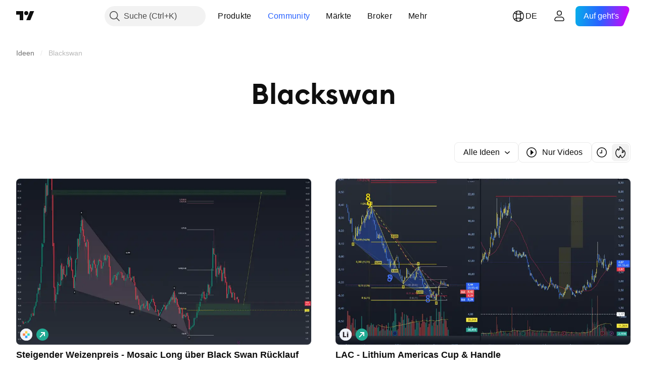

--- FILE ---
content_type: image/svg+xml
request_url: https://s3-symbol-logo.tradingview.com/mosaic.svg
body_size: -18
content:
<!-- by TradingView --><svg width="18" height="18" viewBox="0 0 18 18" xmlns="http://www.w3.org/2000/svg"><path fill="#F0F3FA" d="M0 0h18v18H0z"/><path fill="#FD7C44" d="M4 7.33h3.33v3.33H4z"/><path fill="#FECD48" d="M7.33 4h3.33v3.33H7.33z"/><path fill="#35A0F9" d="M7.33 10.67h3.33V14H7.33z"/><path fill="#2EE0C6" d="M10.67 7.33H14v3.33h-3.33z"/></svg>

--- FILE ---
content_type: image/svg+xml
request_url: https://s3-symbol-logo.tradingview.com/sap.svg
body_size: 362
content:
<!-- by TradingView --><svg width="18" height="18" xmlns="http://www.w3.org/2000/svg"><path fill="#01B5EF" d="M0 0h18v18H0z"/><path fill-rule="evenodd" d="M3 12V6h13l-6 6H3zm7.508-3.126h.282c.376 0 .675-.12.675-.505 0-.373-.3-.493-.675-.493h-.282v.998zm-3.161.643a1.233 1.233 0 00.812.003L7.76 8.278h-.008l-.406 1.239zM9.435 7h1.28c1.223 0 1.797.489 1.797 1.408 0 .826-.591 1.319-1.59 1.319h-.414V11H8.612l-.188-.652c-.2.064-.427.099-.667.099-.246 0-.479-.038-.683-.105L6.841 11H5.679l.166-.416-.047.04C5.508 11 5.146 11 4.697 11H4.63a3.043 3.043 0 01-1.448-.392l.395-.76c.428.245.697.3 1.06.293.188-.004.324-.037.412-.126a.283.283 0 00.085-.193c.003-.197-.287-.29-.643-.396-.288-.088-.614-.204-.87-.386-.302-.215-.446-.484-.44-.864a1.03 1.03 0 01.307-.723C3.77 7.172 4.223 7 4.768 7h.003a3.551 3.551 0 011.45.332l-.445.75c-.452-.211-.68-.231-.937-.244-.382-.02-.576.113-.579.255-.003.175.363.332.707.44.522.16 1.187.375 1.287.995L7.21 7h1.107l1.118 3.011V7z" fill="#fff"/></svg>

--- FILE ---
content_type: image/svg+xml
request_url: https://s3-symbol-logo.tradingview.com/lithium-americas.svg
body_size: -47
content:
<!-- by TradingView --><svg width="18" height="18" viewBox="0 0 18 18" xmlns="http://www.w3.org/2000/svg"><path fill="#F0F3FA" d="M0 0h18v18H0z"/><path d="M5 5v8h5v-1.5H7V5H5Zm6 0h2v1h-2V5Zm0 2h2v6h-2V7Z" fill="#221D21"/></svg>

--- FILE ---
content_type: image/svg+xml
request_url: https://s3-symbol-logo.tradingview.com/twist-bioscience.svg
body_size: 26
content:
<!-- by TradingView --><svg xmlns="http://www.w3.org/2000/svg" width="18" height="18"><path fill="#313538" d="M0 0h18v18H0z"/><path d="M9.5 4a.5.5 0 11-1 0 .5.5 0 011 0zm-5 2a.5.5 0 100-1 .5.5 0 000 1zm0 6a.5.5 0 110 1 .5.5 0 010-1zM9 13.5a.5.5 0 110 1 .5.5 0 010-1zm-2-9a.5.5 0 11-1 0 .5.5 0 011 0zM6.5 13a.5.5 0 110 1 .5.5 0 010-1zM12 4.5a.5.5 0 11-1 0 .5.5 0 011 0zm-.5 8.5a.5.5 0 110 1 .5.5 0 010-1zM14 5.5a.5.5 0 11-1 0 .5.5 0 011 0zm-.5 6.5a.5.5 0 110 1 .5.5 0 010-1z" fill="#20DA9F"/><path d="M11 7H7v1h1.5v4h1V8H11V7z" fill="#fff"/></svg>

--- FILE ---
content_type: image/svg+xml
request_url: https://s3-symbol-logo.tradingview.com/indices/dax.svg
body_size: 171
content:
<!-- by TradingView --><svg width="18" height="18" fill="none" xmlns="http://www.w3.org/2000/svg"><path fill="#2F68AE" d="M0 0h18v18H0z"/><path fill-rule="evenodd" clip-rule="evenodd" d="M5.902 4.171c-.22-.243-.56-.225-.76.041a.754.754 0 0 0 .033.922l3.523 3.908L5.18 12.86a.753.753 0 0 0-.042.922c.199.268.539.291.76.05l3.963-4.3.443-.48-.439-.487L5.902 4.17Zm6.901 1.017c.23-.229.263-.64.074-.918-.188-.279-.528-.319-.757-.09l-2.066 2.06-.416.414.684 1.008.416-.415 2.066-2.059Zm-2.08 5.628-.428-.397-.654 1.037.428.396 2.065 1.918c.236.219.574.164.755-.122.18-.286.136-.696-.1-.915l-2.066-1.917Z" fill="#fff"/></svg>

--- FILE ---
content_type: image/svg+xml
request_url: https://s3-symbol-logo.tradingview.com/neptune-digital-assets.svg
body_size: 236
content:
<!-- by TradingView --><svg width="18" height="18" viewBox="0 0 18 18" xmlns="http://www.w3.org/2000/svg"><path fill="#F0F3FA" d="M0 0h18v18H0z"/><path d="M9.83 4.67a.32.32 0 1 0 .17.62l1.73-.48c.19.12.36.26.53.4L8.7 6.2a.32.32 0 1 0 .17.62l3.82-1.06c.03 0 .06-.02.09-.04l.35.46-2.3.64a.32.32 0 1 0 .18.63l2.46-.69c.08.17.16.33.22.5L10 8.3a.32.32 0 1 0 .18.62l3.7-1.02.08.47-1 .28a.32.32 0 1 0 .17.62l.87-.24c0 .22-.02.43-.04.64l-1.09.3a.32.32 0 1 0 .18.63l.76-.21c-.05.17-.11.35-.18.51l-1.62.45a.32.32 0 0 0 .18.63l1.03-.3a5 5 0 0 1-6.58 1.74l1.03-.29a.32.32 0 0 0-.17-.62l-1.59.43-.44-.38 3.33-.93a.32.32 0 0 0-.18-.62L5 12a5.01 5.01 0 0 1-.34-.52l2.6-.72a.32.32 0 0 0-.18-.62l-2.71.75c-.08-.2-.15-.4-.2-.6l2.08-.58a.32.32 0 0 0-.17-.62l-2.04.56A5.05 5.05 0 0 1 4 9v-.02l2.9-.81a.32.32 0 0 0-.17-.63l-2.68.75.1-.54 1.21-.33a.32.32 0 0 0-.17-.63l-.78.22a5 5 0 0 1 6.48-2.64l-1.06.3Z" fill="#1D85BA"/></svg>

--- FILE ---
content_type: image/svg+xml
request_url: https://s3-symbol-logo.tradingview.com/pva-tepla-ag.svg
body_size: 726
content:
<!-- by TradingView --><svg width="18" height="18" viewBox="0 0 18 18" fill="none" xmlns="http://www.w3.org/2000/svg">
<rect width="18" height="18" fill="#F0F3FA"/>
<path fill-rule="evenodd" clip-rule="evenodd" d="M9 4C11.7614 4 14 6.23857 14 9C14 11.7614 11.7614 14 9 14C6.23857 14 4 11.7614 4 9C4 6.23857 6.23857 4 9 4Z" fill="#AEBFDB"/>
<path fill-rule="evenodd" clip-rule="evenodd" d="M9 4C9.56521 4 10.1085 4.0939 10.6151 4.26674C11.5457 5.50237 12.0975 7.03936 12.0975 8.70536C12.0975 10.7354 11.2783 12.574 9.95261 13.909C9.64418 13.9685 9.3258 14 9 14C6.23857 14 4 11.7614 4 9C4 6.23857 6.23857 4 9 4Z" fill="url(#paint0_linear_5825_208716)"/>
<path d="M14 9.00004C14 6.23861 11.7614 4.00004 9 4.00004C9.56521 4.00004 10.1085 4.09393 10.6151 4.26678C11.5457 5.50241 12.0975 7.0394 12.0975 8.7054C12.0975 10.7354 11.2783 12.574 9.95261 13.909C9.64418 13.9685 9.3258 14 9 14C11.7614 14 14 11.7615 14 9.00004Z" fill="#AEBFDB"/>
<path fill-rule="evenodd" clip-rule="evenodd" d="M11.8469 6.79098C12.0103 7.40153 12.0976 8.04323 12.0976 8.70537C12.0976 10.7354 11.2783 12.574 9.95264 13.909C9.64421 13.9685 9.32582 14 9.00002 14C6.71135 14 4.78187 12.4623 4.18829 10.3636C5.9645 8.1826 8.6708 6.78915 11.7029 6.78915C11.751 6.78915 11.7989 6.79029 11.8469 6.79098Z" fill="#2B2B2A"/>
<path fill-rule="evenodd" clip-rule="evenodd" d="M11.7029 6.78915C12.3418 6.78915 12.966 6.85165 13.5703 6.96969C13.8464 7.59014 14 8.2771 14 9.00001C14 11.7614 11.7615 14 9.00002 14C6.71135 14 4.78187 12.4623 4.18829 10.3636C5.9645 8.1826 8.6708 6.78915 11.7029 6.78915Z" fill="url(#paint1_linear_5825_208716)"/>
<path d="M14 8.99997C14 11.7614 11.7614 14 9 14C9.05798 14 9.11573 13.999 9.17323 13.997C11.8544 13.9057 14 11.7034 14 8.99997Z" fill="#D4E0E8"/>
<path fill-rule="evenodd" clip-rule="evenodd" d="M13.9379 9.78833C13.5599 12.1752 11.4932 14 8.99999 14C8.523 14 8.0617 13.933 7.62476 13.8082C7.63821 10.3238 12.3391 9.53523 13.9379 9.78833Z" fill="#2B2B2A"/>
<path fill-rule="evenodd" clip-rule="evenodd" d="M13.9379 9.78833C13.5599 12.1752 11.4932 14 8.99999 14C8.523 14 8.0617 13.933 7.62476 13.8082C7.63821 10.3238 12.3391 9.53523 13.9379 9.78833Z" fill="#FCD04D"/>
<path d="M9.17853 13.9968C11.5913 13.9122 13.5689 12.1179 13.9379 9.78828C13.4846 9.71653 12.782 9.7285 12.0075 9.86191C11.7609 11.4292 11.0214 12.8327 9.95262 13.9089C9.70076 13.9575 9.44227 13.9875 9.17853 13.9968Z" fill="#FBE7A8"/>
<defs>
<linearGradient id="paint0_linear_5825_208716" x1="12.4375" y1="5.5625" x2="4" y2="9" gradientUnits="userSpaceOnUse">
<stop stop-color="#7398C4"/>
<stop offset="1" stop-color="#005D9B"/>
</linearGradient>
<linearGradient id="paint1_linear_5825_208716" x1="13.6875" y1="7.75" x2="5.71877" y2="12.75" gradientUnits="userSpaceOnUse">
<stop stop-color="#B3CBD7"/>
<stop offset="1" stop-color="#7AA4B5"/>
</linearGradient>
</defs>
</svg>


--- FILE ---
content_type: image/svg+xml
request_url: https://s3-symbol-logo.tradingview.com/citizen-watch-co-ltd.svg
body_size: 200
content:
<!-- by TradingView --><svg width="18" height="18" viewBox="0 0 18 18" xmlns="http://www.w3.org/2000/svg"><path fill="url(#aeb1dkerp)" d="M0 0h18v18H0z"/><path d="M9.48 13C7.52 13 6 11.47 6 9.06 6 6.44 7.08 5 9.3 5c1.82 0 2.54.88 2.83 2h.7c-.1-.66-.21-2.06-.2-2.32C12 4.56 10.88 4 9.18 4 6.17 4 4 5.97 4 9.06 4 12.08 6.5 14 9.15 14c1.22 0 2.43-.27 3.46-1 .04-.24.21-.95.39-1.52h-.76C11.67 12.77 10.62 13 9.48 13Z" fill="#fff"/><defs><linearGradient id="aeb1dkerp" x1="3.35" y1="3.12" x2="21.9" y2="24.43" gradientUnits="userSpaceOnUse"><stop stop-color="#1A1E21"/><stop offset="1" stop-color="#06060A"/></linearGradient></defs></svg>